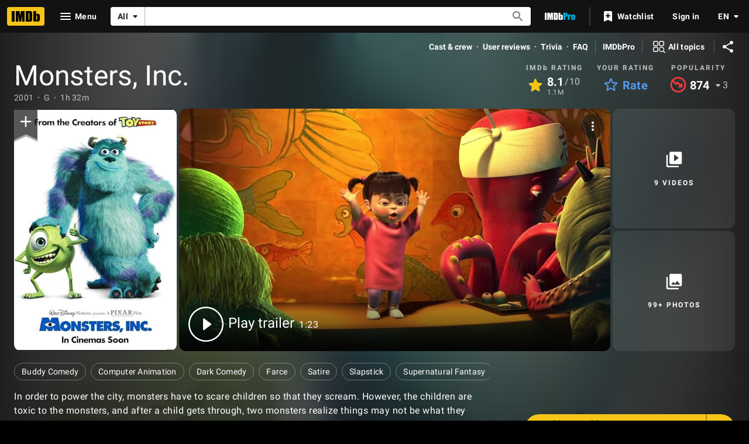

--- FILE ---
content_type: text/html; charset=UTF-8
request_url: https://www.imdb.com/title/tt0198781/?ref_=nm_ov_bio_lk
body_size: 2222
content:
<!DOCTYPE html>
<html lang="en">
<head>
    <meta charset="utf-8">
    <meta name="viewport" content="width=device-width, initial-scale=1">
    <title></title>
    <style>
        body {
            font-family: "Arial";
        }
    </style>
    <script type="text/javascript">
    window.awsWafCookieDomainList = [];
    window.gokuProps = {
"key":"AQIDAHjcYu/GjX+QlghicBgQ/7bFaQZ+m5FKCMDnO+vTbNg96AHf0QDR8N4FZ0BkUn8kcucXAAAAfjB8BgkqhkiG9w0BBwagbzBtAgEAMGgGCSqGSIb3DQEHATAeBglghkgBZQMEAS4wEQQMuq52ahLIzXS391ltAgEQgDujRkBXrrIUjgs1lAsFcu/9kgpI/IuavohSG7yE1BYsDzpFl4iqc4edkSwfTozI/iGO7lnWq3QC9N4X1w==",
          "iv":"D5497QFWlgAAAObB",
          "context":"vHsIuRK4wjVLZo4+dMz3ShPGVJEnacx4jJ5ulY4jgaiuy7z65vbiPl9uvWtUankRbkLWlubSDpF44jUBAdYWqtSKkqwzPe/+l/y/LXK4h+/qGlMjFw6mhc9cNA4FpARasGMtW68acqlBMX5H7H7bxhoXqc3KyLmtnqQjbgD4pQG26aYyJa5GhlUKnGnej7IlEfZPGu/EOYqv4D7kivFEZ3Xn+VjrPA15FQ46Dg8oYm50ZGsj+HmyCR0VNGbrQjdyU3ikiGDtTyK2iVWGSVnJJMoyNwuNSEH4P0bR79l/esasALTBzssajy+mceFjndB5ua8K9/z/r9ZD4LrL2dlzzmkwQeWnkQ09pkXvSxlbw1t5VgMhHqrVrijP3Olvm0hoGwmu9S7nTSQ5umMcKWIvdwaprAf0H0RAOTJHaSVFzuc+NosbQRHp+7vfRzoTwTZt45uitEiui+R+zpOLhgbohFbg3hjBrlKZ7TyS9fHzjT+Xs5O6ub8R/EOUjx7V7oL+DqaB/8xIwR83ygpmS0tyyvytSteEvIjGEh6eqqP4da7Ao2YrF9wQ6b8jKHXKPASZTwR8hh3noa1lN4ulqRDqfsGtyRDyBq/wnM8FB2K/gI+BOi1OKavnrj2y+nnv4C65xC9OLpZLHCR4seX2SegID7ROPwuEVaKSNNrL/1SNrUloqal8El1SG7yHUTCYD+sIZkOc01EobiKmpEdn+tkmf+D4wNvjB1wYCmR94SlKXHFW8NTpXiDZY9u3WsHqKGWU+g=="
};
    </script>
    <script src="https://1c5c1ecf7303.a481e94e.us-east-2.token.awswaf.com/1c5c1ecf7303/e231f0619a5e/0319a8d4ae69/challenge.js"></script>
</head>
<body>
    <div id="challenge-container"></div>
    <script type="text/javascript">
        AwsWafIntegration.saveReferrer();
        AwsWafIntegration.checkForceRefresh().then((forceRefresh) => {
            if (forceRefresh) {
                AwsWafIntegration.forceRefreshToken().then(() => {
                    window.location.reload(true);
                });
            } else {
                AwsWafIntegration.getToken().then(() => {
                    window.location.reload(true);
                });
            }
        });
    </script>
    <noscript>
        <h1>JavaScript is disabled</h1>
        In order to continue, we need to verify that you're not a robot.
        This requires JavaScript. Enable JavaScript and then reload the page.
    </noscript>
</body>
</html>